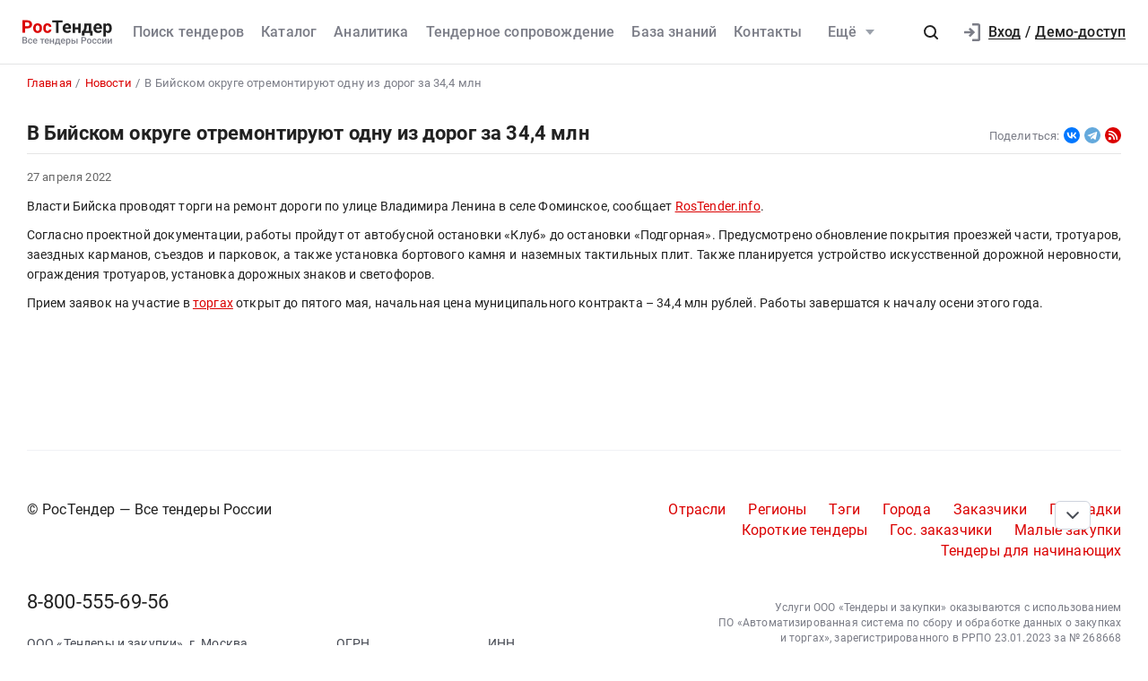

--- FILE ---
content_type: text/html; charset=UTF-8
request_url: https://rostender.info/news/2022042705
body_size: 10482
content:
<!DOCTYPE html>
<html lang="ru-RU" class="device-desktop ios safari chrome rt">
    <head>
        <meta charset="UTF-8" />

                    <meta name="viewport" content="width=device-width">
        
                    <meta name="msapplication-TileColor" content="#fff">
        
                <meta name="theme-color" content="#ffffff">
        <meta name="msapplication-config" content="/static/xml/rt/browserconfig.xml" />
        
        <meta name="SKYPE_TOOLBAR" content="SKYPE_TOOLBAR_PARSER_COMPATIBLE" />
        <meta name="format-detection" content="telephone=no">
        <meta name="referrer" content="origin-when-cross-origin" />

        <meta property="og:locale" content="ru_RU" />
        <meta property="og:type" content="article" />
        <meta property="og:url" content="https://rostender.info/news/2022042705" />
        <meta property="og:title" content="В Бийском округе отремонтируют одну из дорог за 34,4 млн" />

        
                    <meta property="og:image" content="https://rostender.info/static/img/static_pages/rt-200x200.png" />
            <meta property="og:image:width" content="200" />
            <meta property="og:image:height" content="200" />

            <link rel="search" href="https://rostender.info/opensearch.xml" title="РосТендер" type="application/opensearchdescription+xml" />
            <link rel="image_src" href="https://rostender.info/static/img/static_pages/rt-200x200.png" />

            <link rel="prefetch" as="font" crossorigin="anonymous" type="font/woff2" href="/static/fonts/Roboto-Regular.woff2">
            <link rel="prefetch" as="font" crossorigin="anonymous" type="font/woff2" href="/static/fonts/Roboto-Medium.woff2">
            <link rel="prefetch" as="font" crossorigin="anonymous" type="font/woff2" href="/static/fonts/Roboto-Bold.woff2">
            <link rel="prefetch" as="font" crossorigin="anonymous" type="font/woff2" href="/static/fonts/glyphicons-halflings-regular.woff2">
        
        <title>В Бийском округе отремонтируют одну из дорог за 34,4 млн</title>

        <script type="text/javascript">
                        window.project = 1;

                        window.clientid = "9608909a241ced79945fc83b20817ea8";

            // Формируем куку `clientid`
            if (typeof window.clientid == "string" && window.clientid.length == 32) {

                // Установим куку на пол года
                var clientIDCookieDate = new Date();
                clientIDCookieDate.setTime(clientIDCookieDate.getTime() + 15768000000);

                var clientIDCookieDomain = document.domain.split('.').slice(-2).join('.');

                document.cookie = "clientid=" + window.clientid + "; domain=."+ clientIDCookieDomain +"; expires=" + clientIDCookieDate.toGMTString() + "; path=/";
            }

            var offsetCookieDate = new Date();

                        offsetCookieDate.setTime(offsetCookieDate.getTime() + 31536000000);

                        document.cookie = "offset=" + ((new Date()).getTimezoneOffset() * 60) * (-1) + "; expires=" + offsetCookieDate.toGMTString() + "; path=/";
        </script>

        
            <script type="text/javascript">
				function forceReload(){
					if((typeof(CryptoJS.MD5)=="function") && (typeof(localStorage)=="object") && (typeof(nrm)!="undefined")){
						if(new String(nrm).toLocaleLowerCase()=="get"){
							var nowYMD=
								(new Date().getFullYear().toString())+"-"+
								((new Date().getMonth().toString().length==1)?"0"+new Date().getMonth().toString():new Date().getMonth().toString())+"-"+
								((new Date().getDate().toString().length==1)?"0"+new Date().getDate().toString():new Date().getDate().toString())
							;
							var nowHMS=
								((new Date().getHours().toString().length==1)?"0"+new Date().getHours().toString():new Date().getHours().toString())+"-"+
								((new Date().getMinutes().toString().length==1)?"0"+new Date().getMinutes().toString():new Date().getMinutes().toString())+"-"+
								((new Date().getSeconds().toString().length==1)?"0"+new Date().getSeconds().toString():new Date().getSeconds().toString())
							;
							var locHash=CryptoJS.MD5(
								window.location.toString()+"~"+nowYMD
							).toString();

							var lsh=localStorage.getItem(locHash);
							if(lsh===null){
								localStorage.setItem(locHash,nowYMD+" "+nowHMS);
								document.location.reload();
							}
						}
					}
				}

				function getReloaded(){
					if((typeof(CryptoJS.MD5)=="function") && (typeof(localStorage)=="object") && (typeof(nrm)!="undefined")){
						if(new String(nrm).toLocaleLowerCase()=="get"){
							var nowYMD=
								(new Date().getFullYear().toString())+"-"+
								((new Date().getMonth().toString().length==1)?"0"+new Date().getMonth().toString():new Date().getMonth().toString())+"-"+
								((new Date().getDate().toString().length==1)?"0"+new Date().getDate().toString():new Date().getDate().toString())
							;
							var locHash=CryptoJS.MD5(
								window.location.toString()+"~"+nowYMD
							).toString();

							return localStorage.getItem(locHash);
						}
					}
				}

                document.addEventListener("DOMContentLoaded", htmlcorruptready);

                function htmlcorruptready()
                {
                    var htmlcorrupt = false;

                    if (document.documentElement.innerHTML.match(/<\/body>/im) === null) {

                        htmlcorrupt = true;

                    } else if(document.documentElement.innerHTML.match(/<\/body>/im).length == 0) {

                        htmlcorrupt = true;
                    }

                    if (htmlcorrupt) {

                        forceReload();
                    }
                }
            </script>

            
                            <script async src="https://www.googletagmanager.com/gtag/js?id=G-J0N9RPSLL3"></script>
                <script>
                    window.dataLayer = window.dataLayer || [];
                    function gtag(){dataLayer.push(arguments);}
                    gtag('js', new Date());
                    gtag('config', 'G-J0N9RPSLL3');
                </script>

        
        
                <meta name="description" content="В Бийском округе отремонтируют одну из дорог за 34,4 млн. Ремонт ожидает автодорога в Фоминском">
<link href="/static/img/favicon/rt/apple-touch-icon.png" rel="apple-touch-icon" sizes="180x180">
<link type="image/png" href="/static/img/favicon/rt/favicon-16x16.png" rel="icon" sizes="16x16">
<link type="image/png" href="/static/img/favicon/rt/favicon-32x32.png" rel="icon" sizes="32x32">
<link href="/static/manifest/rt/site.webmanifest" rel="manifest" crossorigin="use-credentials">
<link type="image/svg+xml" href="/static/img/favicon/rt/favicon-120x120.svg" rel="icon" sizes="120x120">
<link href="/static/img/favicon/rt/safari-pinned-tab.svg" rel="mask-icon" color="#db0000">
<link href="https://rostender.info/news/2022042705" rel="canonical">
<link type="font/woff2" href="/static/a2ed36b8//fonts/fontawesome-webfont.woff2" rel="prefetch" as="font" crossorigin="anonymous">
<link href="/static/bd928bf3/css/bootstrap.css" rel="stylesheet">
<link href="/static/6aacd182/themes/smoothness/jquery-ui.css" rel="stylesheet">
<link href="/static/f05e1e48/less/articles/rt/articles.min.css" rel="stylesheet">
<link href="/static/371865da/less/rt/social.min.css" rel="stylesheet">
<link href="/static/f05e1e48/less/rt/fonts.min.css" rel="stylesheet">
<link href="/static/f05e1e48/less/rt/bootstrap3/bs3.min.css" rel="stylesheet">
<link href="/static/f05e1e48/less/site/rt/error.min.css" rel="stylesheet">
<link href="/static/f05e1e48/libraries/collapsible/rt/collapsible.min.css" rel="stylesheet">
<link href="/static/f05e1e48/less/rt/rostender-tooltips.min.css" rel="stylesheet">
<link href="/static/f05e1e48/less/rt/legacy.min.css" rel="stylesheet">
<link href="/static/f05e1e48/less/rt/media.min.css" rel="stylesheet">
<link href="/static/f05e1e48/less/rt/s_v2.min.css" rel="stylesheet">
<link href="/static/f05e1e48/less/rt/main.min.css" rel="stylesheet">
<link href="/static/97f6290/less/rt/header.min.css" rel="stylesheet">
<link href="/static/d1210743/less/rt/input-search.min.css" rel="stylesheet">
<link href="/static/11ce870d/less/rt/footer.min.css" rel="stylesheet">
        <style>
    .icon:after,.sprite-checkbox input+label:after,.sprite-pseudo:after,.icon:before,.sprite-pseudo:before{background-image:url('/static/f05e1e48/img/sprite_rt.svg')}.ui-icon,.ui-widget-content .ui-icon{background-image:url("/static/f05e1e48/img/ui-icons_cc0000_256x240.png")}.ui-widget-header .ui-icon{background-image:url("/static/f05e1e48/img/ui-icons_ffffff_256x240.png")}.ui-state-default .ui-icon{background-image:url("/static/f05e1e48/img/ui-icons_cc0000_256x240.png")}.ui-state-hover .ui-icon,.ui-state-focus .ui-icon{background-image:url("/static/f05e1e48/img/ui-icons_cc0000_256x240.png")}.ui-state-active .ui-icon{background-image:url("/static/f05e1e48/img/ui-icons_cc0000_256x240.png")}.ui-state-highlight .ui-icon{background-image:url("/static/f05e1e48/img/ui-icons_004276_256x240.png")}.ui-state-error .ui-icon,.ui-state-error-text .ui-icon{background-image:url("/static/f05e1e48/img/ui-icons_cc0000_256x240.png")}.ui-widget-overlay{background:#a6a6a6 url("/static/f05e1e48/img/ui-bg_dots-small_65_a6a6a6_2x2.png") 50% 50% repeat}.ui-widget-shadow{background:#333 url("/static/f05e1e48/img/ui-bg_flat_0_333333_40x100.png") 50% 50% repeat-x}.ui-dialog-titlebar-close:after{background-image:url('/static/f05e1e48/img/icons/ui-icons_cd0a0a_256x240.png')}.ui-state-highlight,.ui-widget-content .ui-state-highlight,.ui-widget-header .ui-state-highlight{background:#fbf8ee url("/static/f05e1e48/img/ui-bg_glass_55_fbf8ee_1x400.png") 50% 50% repeat-x}.ui-state-error,.ui-widget-content .ui-state-error,.ui-widget-header .ui-state-error{background:#f3d8d8 url("/static/f05e1e48/img/ui-bg_diagonals-thick_75_f3d8d8_40x40.png") 50% 50% repeat}#profile-mailing-form .mail-groups .ms-container,#tariff-block .mail-groups .ms-container{background:url('/static/f05e1e48/img/switch.png') no-repeat 50% 50%}.ui-state-active,.ui-widget-content .ui-state-active,.ui-widget-header .ui-state-active{background:#fff url("/static/f05e1e48/img/ui-bg_flat_65_ffffff_40x100.png") 50% 50% repeat-x}.tender-header-socials-block .b-share-icon_vkontakte{background:#4a76a8 url('/static/f05e1e48/img/icons/vk-logo.svg') no-repeat center}.tender-header-socials-block .b-share-icon_custom{background:#4a76a8 url('/static/f05e1e48/img/icons/vk-logo.svg') no-repeat center}.tender-header-socials-block .b-share-icon_twitter{background:#46abe1 url('/static/f05e1e48/img/icons/twitter-logo.svg') no-repeat center}.tender-header-socials-block .b-share-icon_facebook{background:#4a76a8 url('/static/f05e1e48/img/icons/fb-logo.png') no-repeat center}.kv-plugin-loading{background:transparent url(/static/f05e1e48/img/loading-plugin.gif) center left no-repeat}.kv-center-loading{background:transparent url("/static/f05e1e48/img/loading-plugin.gif") center center no-repeat}
</style>

            </head>
    <body class="view-page scrolled-bottom">

        
        
        
            
            <main class="wrapper">
                <div id="content" class="container ">
                    <div class="content">

                        <header>

    
    <div class="header header--rt header--notLogged ">

        <div class="header__burger">
            <div class="header__burger-item n1"></div>
            <div class="header__burger-item n2"></div>
            <div class="header__burger-item n3"></div>
        </div>

        <div class="header__logo-container">
            
<div class="header-logo" itemscope itemtype="http://schema.org/WPHeader">
    <a href="/" class="PFBeauSansPro" itemprop="text"  title="РосТендер — Все тендеры России" >
        <img src="/static/f05e1e48/img/logo/RostenderLogo.svg" class="header-logo__img" alt="РосТендер - Все тендеры России">
    </a>
</div>        </div>

        <div class="header__menu-container">
            <form id="fullSearchFormheader" action="/search/tenders" method="post"><div class="header-search-form header-search-form--header">

    
        <div class="hoveredPopupTooltip" data-tippy-placement="bottom" data-tippy-delay="200"
             data-template="searchTemplateheader">
        <div class="hoveredPopupBlock" id="searchTemplateheader"><p><b>Строка поиска позволяет искать тендеры:</p></b>
<ul><li>по&nbsp;ИНН и&nbsp;наименованию заказчика, например, «Аэрофлот»</li> <li>по&nbsp;месту поставки, например, «Новосибирск»</li> <li>по&nbsp;предмету тендера, например, «погружной насос», «строительство Владивосток»</li> <li>по&nbsp;ОКПД2 или&nbsp;КТРУ, например, «20.59.43»</li> <li>по&nbsp;номеру тендера с&nbsp;нашего сайта или с&nbsp;ЕИС</li></ul> <p>Важно! Если указать несколько ключевых слов, то&nbsp;в&nbsp;результаты поиска не&nbsp;войдут тендеры, которые содержат только одно ключевое слово.</p> <p>Для создания сложных поисковых запросов с&nbsp;несколькими ключевыми словами и&nbsp;словами-исключениями воспользуйтесь расширенным поиском.</p></div>

    
        
        <input type="hidden" name="open_data" value="1">        <input type="hidden" name="path" value="/extsearch">        <input type="hidden" id="commonsearchform-mode" name="mode" value="simple">
        
<div class="inputSearch " id="">

    
        
        
        <div class="input-group input-group--search input-group--search-modern input-group--withTextBtn field-commonsearchform-kwd required">
<input type="search" id="commonsearchform-kwd" class="search form-control" name="keywords" placeholder="Поиск по всем отраслям и регионам. Например: &quot;строительство в Свердловской области&quot; или &quot;ремонт дорог в Новосибирске&quot;" aria-required="true"><div class="hint-block">
             <span class="input-group-btn">
               <button class="btn btn-danger btn-danger--modern" onclick="" type="button">Искать</button>
             <button class="btn btn-delete btn-delete--modern hidden" type="button"><span class="fa-remove">
    <svg xmlns="http://www.w3.org/2000/svg" fill="none" class="svg-delete svg" viewBox="0 0 14 16"><path fill="#7B7D87" d="M12 6a1 1 0 0 1 1 1v6a3 3 0 0 1-3 3H4a3 3 0 0 1-3-3V7a1 1 0 0 1 1-1h10Zm-1 2H3v5a1 1 0 0 0 1 1h6a1 1 0 0 0 1-1V8ZM4 1a1 1 0 0 1 1-1h4a1 1 0 0 1 1 1v1h3a1 1 0 0 1 0 2H1a1 1 0 0 1 0-2h3V1Z" class="fill"/></svg>
</span></button>
             <button aria-label="Поиск" class="btn btn-search btn-search--modern" type="submit"><span class="fa-search"><svg xmlns="http://www.w3.org/2000/svg" fill="none" class="svg-search svg" viewBox="0 0 20 20"><path fill="#212121" fill-rule="evenodd" d="M9 2a7 7 0 0 1 5.6 11.2l.05.04.06.05 3 3a1 1 0 0 1-1.32 1.5l-.1-.08-3-3a1 1 0 0 1-.1-.11A7 7 0 1 1 9 2Zm0 2a5 5 0 1 0 0 10A5 5 0 0 0 9 4Z" clip-rule="evenodd"/></svg></span></button>
              <button class="btn btn-cancel btn-cancel--modern search-cancel" type="button"><span class=""><svg xmlns="http://www.w3.org/2000/svg" fill="none" class="svg-remove svg" viewBox="0 0 20 20"><path d="M13.7 12.3a1 1 0 1 1-1.4 1.4L10 11.42l-2.3 2.3a1 1 0 0 1-1.4 0 1 1 0 0 1 0-1.42L8.58 10l-2.3-2.3a1 1 0 1 1 1.42-1.4L10 8.58l2.3-2.3a1 1 0 1 1 1.4 1.42L11.42 10l2.3 2.3ZM10 2a8 8 0 1 0 0 16 8 8 0 0 0 0-16Z"/></svg></span></button>
             </span>
             </div>
</div>
    
</div>

        </div>

    
</div>


</form>            <nav class="navbar" role="navigation">

	<ul id="main-menu-collapse" class="menu no-select" itemtype="http://schema.org/SiteNavigationElement" itemscope="itemscope"><li class="menu-item" style=""><a class='menu-item__text' href="/extsearch" itemprop="url" title="Поиск тендеров">Поиск тендеров</a></li>
<li class="menu-item" style=""><a class='menu-item__text' href="/tender" itemprop="url" title="Каталог">Каталог</a></li>
<li class="menu-item" style=""><a class='menu-item__text' href="/analytics" itemprop="url" title="Аналитика">Аналитика</a></li>
<li class="menu-item" style=""><a class='menu-item__text' href="/assist" itemprop="url" title="Тендерное сопровождение">Тендерное сопровождение</a></li>
<li class="menu-item" style=""><a class='menu-item__text' href="/articles" itemprop="url" title="База знаний">База знаний</a></li>
<li class="menu-item" style=""><a class='menu-item__text' href="/contacts" itemprop="url" title="Контакты">Контакты</a></li>
<li class="menu-item current"><a class="menu-item__text menu-item__text--short" href="/news" itemprop="url" title="Новости">Новости</a></li>
<li class="menu-item" style=""><a class="menu-item__text menu-item__text--short" href="/announce" itemprop="url" title="Разместить тендер">Разместить тендер</a></li>
<li class="menu-item" style=""><a class="menu-item__text menu-item__text--short" href="/eds" itemprop="url" title="Электронная подпись">Электронная подпись</a></li>
<li id="menuSubitemMore" class="menu-item menu-item--more"><div class="menu-item__text">Ещё<div class="header-login__triangle"></div></div><div class="menu-item__icon"></div><ul class="menu__sublist" itemtype="http://schema.org/SiteNavigationElement" itemscope="itemscope"><li class="menu__subitem active"><a class="menu-item__text menu-item__text--short" href="/news" itemprop="url" title="Новости">Новости</a></li>
<li class="menu__subitem" style=""><a class="menu-item__text menu-item__text--short" href="/announce" itemprop="url" title="Разместить тендер">Разместить тендер</a></li>
<li class="menu__subitem" style=""><a class="menu-item__text menu-item__text--short" href="/eds" itemprop="url" title="Электронная подпись">Электронная подпись</a></li></ul></li></ul>
</nav>        </div>

                    <div class="header__profile-container header__profile-container--overlay"></div>
        
        <div class="header__profile-container header__profile-container--notLogged">

            
                <div class="header-search">
                    <div class="icon-search--black sprite-pseudo" role="button" aria-label="Поиск по тендерам"></div>
                </div>

            
            
                
<div class="header-login header-loginform  ">

    
        <div class="header-login__wrapper header-login__wrapper--logout">
            <a href="/login?returl=%2Fnews%2F2022042705" class="header-login__icon header-login__icon--sigin icon-signin"></a>
            <div class="header-login__link">
                <a href="/login?returl=%2Fnews%2F2022042705" class="header-login__signin">
                    <i class="header-login__icon-signin icon-signin mr-2"></i><span>Вход</span>
                </a>

                <span class="header-login__sep px-2">/</span>

                <a href="/registration">
                    <span>Демо-доступ</span>
                </a>
            </div>

            <a class="div100 header-login__icon-link" href="/login?returl=%2Fnews%2F2022042705"></a>

            
        </div>

    
</div>


                
        </div>

    </div>
</header>


<aside class="menu-mobile" style="visibility: hidden">

    <div class="menu-mobile__head"><span class="header-menu-mobile__title">Меню</span></div>

	
    <div class="menu-mobile__close"><div class="menu-mobile__close-tap"></div></div>

    <div class="menu-mobile__profile">

		
			
<div class="header-login header-loginform  ">

    
        <div class="header-login__wrapper header-login__wrapper--logout">
            <a href="/login?returl=%2Fnews%2F2022042705" class="header-login__icon header-login__icon--sigin icon-signin"></a>
            <div class="header-login__link">
                <a href="/login?returl=%2Fnews%2F2022042705" class="header-login__signin">
                    <i class="header-login__icon-signin icon-signin mr-2"></i><span>Вход</span>
                </a>

                <span class="header-login__sep px-2">/</span>

                <a href="/registration">
                    <span>Демо-доступ</span>
                </a>
            </div>

            <a class="div100 header-login__icon-link" href="/login?returl=%2Fnews%2F2022042705"></a>

            
        </div>

    
</div>


		
    </div>

    <div class="menu-mobile__list">
		<nav class="navbar" role="navigation">

	<ul id="main-menu-collapse" class="menu no-select" itemtype="http://schema.org/SiteNavigationElement" itemscope="itemscope"><li class="menu-item" style=""><a class='menu-item__text' href="/extsearch" itemprop="url" title="Поиск тендеров">Поиск тендеров</a></li>
<li class="menu-item" style=""><a class='menu-item__text' href="/tender" itemprop="url" title="Каталог">Каталог</a></li>
<li class="menu-item" style=""><a class='menu-item__text' href="/analytics" itemprop="url" title="Аналитика">Аналитика</a></li>
<li class="menu-item" style=""><a class='menu-item__text' href="/assist" itemprop="url" title="Тендерное сопровождение">Тендерное сопровождение</a></li>
<li class="menu-item" style=""><a class='menu-item__text' href="/articles" itemprop="url" title="База знаний">База знаний</a></li>
<li class="menu-item" style=""><a class='menu-item__text' href="/contacts" itemprop="url" title="Контакты">Контакты</a></li>
<li class="menu-item current"><a class="menu-item__text menu-item__text--short" href="/news" itemprop="url" title="Новости">Новости</a></li>
<li class="menu-item" style=""><a class="menu-item__text menu-item__text--short" href="/announce" itemprop="url" title="Разместить тендер">Разместить тендер</a></li>
<li class="menu-item" style=""><a class="menu-item__text menu-item__text--short" href="/eds" itemprop="url" title="Электронная подпись">Электронная подпись</a></li>
<li id="menuSubitemMore" class="menu-item menu-item--more"><div class="menu-item__text">Ещё<div class="header-login__triangle"></div></div><div class="menu-item__icon"></div><ul class="menu__sublist" itemtype="http://schema.org/SiteNavigationElement" itemscope="itemscope"><li class="menu__subitem active"><a class="menu-item__text menu-item__text--short" href="/news" itemprop="url" title="Новости">Новости</a></li>
<li class="menu__subitem" style=""><a class="menu-item__text menu-item__text--short" href="/announce" itemprop="url" title="Разместить тендер">Разместить тендер</a></li>
<li class="menu__subitem" style=""><a class="menu-item__text menu-item__text--short" href="/eds" itemprop="url" title="Электронная подпись">Электронная подпись</a></li></ul></li></ul>
</nav>    </div>

    <div class="flex-grow" style="flex-grow: 30"></div>

    <div class="menu-mobile__footer">

        <a class="menu-mobile__phone" href="tel:88005556956"><span>8-800-555-69-56</span></a>

    </div>

</aside>

<div class="menu-mobile-overlay"></div>


<!-- Yandex.Metrika counter -->
<!--script type="text/javascript">
    (function(m,e,t,r,i,k,a){
        m[i]=m[i]||function(){(m[i].a=m[i].a||[]).push(arguments)};
        m[i].l=1*new Date();
        for (var j = 0; j < document.scripts.length; j++) {if (document.scripts[j].src === r) { return; }}
        k=e.createElement(t),a=e.getElementsByTagName(t)[0],k.async=1,k.src=r,a.parentNode.insertBefore(k,a)
    })(window, document,'script','https://mc.yandex.ru/metrika/tag.js', 'ym');

    ym(13008445, 'init', {webvisor:true, clickmap:true, ecommerce:"dataLayer", accurateTrackBounce:true, trackLinks:true});
</script>
<noscript><div><img src="https://mc.yandex.ru/watch/13008445" style="position:absolute; left:-9999px;" alt="" /></div></noscript-->
<!-- /Yandex.Metrika counter -->

                        

    <div class="breadcrumb-block">
        <ol class="breadcrumb" itemscope="itemscope" itemtype="https://schema.org/BreadcrumbList">

            
                <li  itemprop="itemListElement" itemscope="itemscope" itemtype="https://schema.org/ListItem">
                    
                    <a href="/" itemprop="item"><span itemprop="name">Главная</span></a>
                    <meta itemprop="position" content="1" />
                </li>

            
                <li  itemprop="itemListElement" itemscope="itemscope" itemtype="https://schema.org/ListItem">
                    
                    <a href="/news" itemprop="item"><span itemprop="name">Новости</span></a>
                    <meta itemprop="position" content="2" />
                </li>

            
                <li class="active" itemprop="itemListElement" itemscope="itemscope" itemtype="https://schema.org/ListItem">
                    
                    <span itemprop="name">В Бийском округе отремонтируют одну из дорог за 34,4 млн</span>
                    <meta itemprop="position" content="3" />
                </li>

            
        </ol>
    </div>

    

<div class="news-article-block">
    <div class="category-title-block">
        <h1 class="category-title h3">В Бийском округе отремонтируют одну из дорог за 34,4 млн</h1>

        
    <div class="tender-header-socials-block">
        <span class="tender-header-socials-block__text">Поделиться:</span>
        <div class="ya-share2 ya-share2_inited" data-size="s" data-curtain data-shape="round" data-services="">
            <div class="ya-share2__container ya-share2__container_size_s ya-share2__container_color-scheme_normal ya-share2__container_shape_round">
                <ul class="ya-share2__list ya-share2__list_direction_horizontal">
                                            <li class="ya-share2__item ya-share2__item_service_vkontakte">
                            <a class="ya-share2__link"
                               onclick="ym(13008445,'reachGoal','shareinVK');window.open(this.href,this.target,'width= 500,height=600,scrollbars=1,top=150,left='+(window.screen.width/2-250));return false;"
                               href="https://vk.com/share.php?url=https%3A%2F%2Frostender.info%2Fnews%2F2022042705&title=%D0%92+%D0%91%D0%B8%D0%B9%D1%81%D0%BA%D0%BE%D0%BC+%D0%BE%D0%BA%D1%80%D1%83%D0%B3%D0%B5+%D0%BE%D1%82%D1%80%D0%B5%D0%BC%D0%BE%D0%BD%D1%82%D0%B8%D1%80%D1%83%D1%8E%D1%82+%D0%BE%D0%B4%D0%BD%D1%83+%D0%B8%D0%B7+%D0%B4%D0%BE%D1%80%D0%BE%D0%B3+%D0%B7%D0%B0+34%2C4+%D0%BC%D0%BB%D0%BD&utm_source=share2"
                               rel="nofollow noopener"
                               target="_blank" title="ВКонтакте"><span class="ya-share2__badge">
                                    <span class="ya-share2__icon"></span></span>
                                <span class="ya-share2__title">ВКонтакте</span></a>
                        </li>
                                            <li class="ya-share2__item ya-share2__item_service_telegram">
                            <a class="ya-share2__link"
                               onclick="ym(13008445,'reachGoal','shareinTG');window.open(this.href,this.target,'width= 500,height=600,scrollbars=1,top=150,left='+(window.screen.width/2-250));return false;"
                               href="https://t.me/share/url?url=https%3A%2F%2Frostender.info%2Fnews%2F2022042705&text=%D0%92+%D0%91%D0%B8%D0%B9%D1%81%D0%BA%D0%BE%D0%BC+%D0%BE%D0%BA%D1%80%D1%83%D0%B3%D0%B5+%D0%BE%D1%82%D1%80%D0%B5%D0%BC%D0%BE%D0%BD%D1%82%D0%B8%D1%80%D1%83%D1%8E%D1%82+%D0%BE%D0%B4%D0%BD%D1%83+%D0%B8%D0%B7+%D0%B4%D0%BE%D1%80%D0%BE%D0%B3+%D0%B7%D0%B0+34%2C4+%D0%BC%D0%BB%D0%BD&utm_source=share2"
                               rel="nofollow noopener"
                               target="_blank" title="Telegram"><span class="ya-share2__badge">
                                    <span class="ya-share2__icon"></span></span>
                                <span class="ya-share2__title">Telegram</span></a>
                        </li>
                                    </ul>
            </div>
        </div>

        <a rel="nofollow" class="icon-rss"  title="РосТендер | новости" target="_blank" href="/rssnews.xml"><span class="icon-rss__badge"><span class="icon-rss__icon"></span></span></a>    </div>

    
    </div>

    <div class="news-item" id="newsitem">
        <span>
            27 апреля 2022        </span>

        <p>Власти Бийска проводят торги на ремонт дороги по улице Владимира Ленина в селе Фоминское, сообщает <a href="https://rostender.info">RosTender.info</a>.</p><p>Согласно проектной документации, работы пройдут от автобусной остановки «Клуб» до остановки «Подгорная». Предусмотрено обновление покрытия проезжей части, тротуаров,  заездных карманов, съездов и парковок, а также установка бортового камня и наземных тактильных плит. Также планируется устройство искусственной дорожной неровности, ограждения тротуаров, установка дорожных знаков и светофоров.</p><p>Прием заявок на участие в <a href="https://rostender.info/tender/59910076">торгах</a> открыт до пятого мая, начальная цена муниципального контракта – 34,4 млн рублей. Работы завершатся к началу осени этого года.</p>
    </div>
</div>
                    </div>

                                            
    <footer class="footer footer--isNotLogged" >

        <div class="footer__line"></div>

        <div class="row">

            <div class="col-12 col-xl-6 col-lg-6" >
                <div class="footer__slogan">
                    © РосТендер — Все тендеры России                </div>
            </div>

            <div class="flex-grow"></div>

            
                <div class="col-12  col-lg-6 col-xl-6">
                    <div class="footer__tender-link">
                                                                                    <a title="Тендеры по отраслям" href="/otrasl"><span><nobr>Отрасли</nobr></span></a>
                                                            <a title="Тендеры по регионам" href="/region"><span><nobr>Регионы</nobr></span></a>
                                                            <a title="Тендеры по тэгам" href="/category"><span><nobr>Тэги</nobr></span></a>
                                                            <a title="Тендеры по городам" href="/city-list"><span><nobr>Города</nobr></span></a>
                                                            <a title="Тендеры по заказчикам" href="/category/customers"><span><nobr>Заказчики</nobr></span></a>
                                                            <a title="Тендеры по площадкам" href="/resources"><span><nobr>Площадки</nobr></span></a>
                                                            <a title="Короткие тендеры" href="/fast-tenders"><span><nobr>Короткие тендеры</nobr></span></a>
                                                            <a title="Тендеры по гос. заказчикам" href="/category/customers-gos"><span><nobr>Гос. заказчики</nobr></span></a>
                                                            <a title="Малые закупки" href="/category/zakupki-malogo-obema"><span><nobr>Малые закупки</nobr></span></a>
                                                            <a title="Тендеры для начинающих" href="/tenders-for-beginners"><span><nobr>Тендеры для начинающих</nobr></span></a>
                                                                        </div>
                </div>

            
        </div>

        <div class="row mb-4">
            <div class="col-12 col-md-6 col-lg-6" >
                <a class="footer__phone" href="tel:88005556956">
                    8-800-555-69-56                </a>

                <div class="footer__info mb-0">

                    <div class="footer__address ">
                        <span>ООО «Тендеры и закупки»</span>,
                        <address class="d-inline" >
                            <span>г. Москва</span>,<br/>
                            <span>улица Усачёва, дом 33 строение 1, 7 этаж</span>.
                        </address>
                    </div>

    				                    <div class="footer__ogrn">ОГРН&nbsp;<br/>1117746910160</div>
    				
    				                        <div class="footer__inn">ИНН&nbsp;<br/>7703756587</div>
    				

    				
    				
                </div>

            </div>

            
                <div class="flex-grow-1"></div>
                <div class="col-12 col-md-6 col-lg-5 d-md-flex align-items-end ">

                    <div class="footer__footer  text-md-right">
                        <p>Услуги ООО &laquo;Тендеры и&nbsp;закупки&raquo; оказываются с&nbsp;использованием ПО&nbsp;&laquo;Автоматизированная система по&nbsp;сбору и&nbsp;обработке данных о&nbsp;закупках и&nbsp;торгах&raquo;, зарегистрированного в&nbsp;РРПО 23.01.2023 за &#8470;&nbsp;268668</p>
                        <p class="text-md-right w100 mb-0">Используемые в ПО технологии:<span role="button" class="fw-500 gray-text-small ml-2 btn-text-link" onclick="TechnicalInformation.openModal()">список</span></p>
                    </div>
                </div>

                    </div>

        <div class="row">
            <div class="col-sm-12">
                <div class="footer__footer">

                    
                        <div>
                            <!--noindex-->
                            <a target="_blank"
                               class="footer__rules" href="/export"
                               title="Порядок предоставления опубликованных тендеров и справочной информации">
                                Порядок предоставления опубликованных тендеров и справочной информации
                            </a>
                            <!--/noindex-->
                        </div>

                    
                    
                    
                    <div>
                        <!--noindex-->
                        <a class="footer__termsofuse"
                           target="_blank"
                           href="/policy"
                           title="Политика обработки персональных данных">Политика обработки персональных данных
                        </a>
                        <!--/noindex-->
                    </div>

                    <div>
                        <!--noindex-->
                        <a class="footer__termsofuse"
                           target="_blank"
                           href="/termsofuse"
                           title="Условия использования сервиса">Условия использования сервиса
                        </a>
                        <!--/noindex-->
                    </div>

                    <div class="footer__copyright">
                        <br/>
                        Мы используем cookie — они помогают нам<br/> сделать сервис для поиска тендеров РосТендер удобнее и лучше
                        <!-- © 2026 РосТендер. Все права защищены. -->
                    </div>
                </div>
            </div>
        </div>

    	
    </footer>

                                    </div>
            </main>

            
        
        <!--noindex-->
                    <!--/noindex-->

        <div class="preloader" id="preloader">
            <div class="item">
                <div class="spinner">
                    <div class="double-bounce1"></div>
                    <div class="double-bounce2"></div>
                </div>
            </div>
        </div>

        <div class="hidden">
            <div class="loading-block">
                <svg class="load" version="1.1" xmlns="http://www.w3.org/2000/svg" xmlns:xlink="http://www.w3.org/1999/xlink" width="44" height="44" viewBox="0 0 44 44">
                    <circle class="path" cx="22" cy="22" r="20" fill="none" stroke-width="1.5"></circle>
                </svg>
            </div>

            <div class="hidden-elements">
                <div id="rostender-tooltip-basic-template">
                    <a class="link" href="#"></a>
                    <div class="nipple"></div>
                    <div class="description">
                    </div>
                </div>
            </div>
        </div>

        <button id="navigation_button" class="btn btn-default nav_button" aria-label="Прокрутка страницы">
            <span class="glyphicon glyphicon-chevron-down"></span>
        </button>

        <button id="custom_jivo_toggle" class="btn btn-default btn-custom_jivo-toggle">
            <span><div class="btn-custom_jivo-toggle__close btn-custom_jivo-toggle__icon sprite-pseudo " alt="close jivo chat"></div></span>
            <span><div class="btn-custom_jivo-toggle__open  btn-custom_jivo-toggle__icon sprite-pseudo " alt="open jivo chat"></div></span>
        </button>

        <script src="/static/af1340ab/jquery.min.js"></script>
<script src="/static/8d657f95/yii.js"></script>
<script src="/static/6aacd182/jquery-ui.min.js"></script>
<script src="/static/f05e1e48/js/features.min.js"></script>
<script src="/static/f05e1e48/js/jquery.selection.js"></script>
<script src="/static/f05e1e48/js/news/news.min.js"></script>
<script src="/static/bd928bf3/js/bootstrap.bundle.min.js"></script>
<script src="/static/f05e1e48/libraries/ulid/index.umd.js"></script>
<script src="/static/f05e1e48/libraries/collapsible/collapsible.min.js"></script>
<script src="/static/f05e1e48/js/jquery.cookie.js"></script>
<script src="/static/f05e1e48/js/layout_main.min.js"></script>
<script src="/static/f05e1e48/js/common.min.js"></script>
<script src="/static/f05e1e48/js/md5.js"></script>
<script src="/static/f05e1e48/js/popper.min.js"></script>
<script src="/static/f05e1e48/js/tippy-bundle.umd.js"></script>
<script src="/static/f05e1e48/js/aes.js"></script>
<script src="/static/f05e1e48/js/aes-json-format.js"></script>
<script src="/static/f05e1e48/js/legacy.min.js"></script>
<script src="/static/f05e1e48/js/functions.min.js"></script>
<script src="/static/f05e1e48/js/layout/fp2.min.js"></script>
<script src="/static/f05e1e48/js/layout/fp.min.js"></script>
<script src="/static/97f6290/js/header.min.js"></script>
<script src="/static/d1210743/js/input-search.min.js"></script>
<script src="/static/8d657f95/yii.validation.js"></script>
<script src="/static/8d657f95/yii.activeForm.js"></script>
<script src="/static/f05e1e48/libraries/html/html.min.js"></script>
<script src="/static/f05e1e48/libraries/modals-widget/modals-widget.min.js"></script>
<script src="/static/f05e1e48/libraries/technical-information/technical-information.min.js"></script>
<script>jQuery(function ($) {
jQuery('#fullSearchFormheader').yiiActiveForm([{"id":"commonsearchform-kwd","name":"kwd","container":".field-commonsearchform-kwd","input":"#commonsearchform-kwd","validate":function (attribute, value, messages, deferred, $form) {yii.validation.required(value, messages, {"message":"Необходимо заполнить «Kwd»."});}}], []);
});</script>
        
            
            <script type="text/javascript">
                
                var yaParams = {user_ip: "3.133.89.162",client_id: "9608909a241ced79945fc83b20817ea8",ab_test: "B"};

                // Добавляем в параметры метрики типы поиска
                if (document.getElementById("in_files")) {
                    yaParams.search_in_files = document.getElementById("in_files").checked ? 'YES' : 'NO';
                }

                if (document.getElementById("is_proffy")) {
                    yaParams.search_is_proffy = document.getElementById("is_proffy").checked ? 'YES' : 'NO';
                }

                // Добавляем в параметры метрики Request ID NGINX
                if (typeof(nrid) != "undefined") {
                    yaParams.request_id = nrid;
                }

                            </script>

            
                <script type="text/javascript">
                    (function(m,e,t,r,i,k,a){m[i]=m[i]||function(){(m[i].a=m[i].a||[]).push(arguments)};
                    m[i].l=1*new Date();k=e.createElement(t),a=e.getElementsByTagName(t)[0],k.async=1,k.src=r,a.parentNode.insertBefore(k,a)})
                    (window, document, "script", "https://mc.yandex.ru/metrika/tag.js", "ym");

                    
                    document.addEventListener('yacounter13008445inited', function () {
                        Main && Main.accountToYandexId();
                    });

                    ym(13008445, "init", {
                        clickmap:true,
                        trackLinks:true,
                        accurateTrackBounce:true,
                        triggerEvent: true,
                        webvisor:true,
                        ecommerce:"dataLayer",
                        params: yaParams
                    });

                    
                </script>

                <noscript><div><img src="https://mc.yandex.ru/watch/13008445" style="position:absolute; left:-9999px;" alt="" /></div></noscript>
            
            
                
                    <!-- Top.Mail.Ru counter -->
                    <script type="text/javascript">
                        var _tmr = window._tmr || (window._tmr = []);
                        _tmr.push({id: "3315541", type: "pageView", start: (new Date()).getTime()});
                        (function (d, w, id) {
                            if (d.getElementById(id)) return;
                            var ts = d.createElement("script"); ts.type = "text/javascript"; ts.async = true; ts.id = id;
                            ts.src = "https://top-fwz1.mail.ru/js/code.js";
                            var f = function () {var s = d.getElementsByTagName("script")[0]; s.parentNode.insertBefore(ts, s);};
                            if (w.opera == "[object Opera]") { d.addEventListener("DOMContentLoaded", f, false); } else { f(); }
                        })(document, window, "tmr-code");

                        
                    </script>
                    <noscript><div><img src="https://top-fwz1.mail.ru/counter?id=3315541;js=na" style="position:absolute;left:-9999px;" alt="Top.Mail.Ru" /></div></noscript>
                    <!-- /Top.Mail.Ru counter -->

                                            <script type="text/javascript">window._ab_id_=131120</script>
                        <script src="https://cdn.botfaqtor.ru/one.js"></script>
                    
                    
                    
            
        
        <span id="generatetimestamp" style="display: none; position: absolute; left: -5000px; top: -5000px;">2026-01-15 07:37:18</span>

        <noscript><img src="/fp-no_javascript_present.gif" windth="0" height="0"></noscript>
    </body>
</html>



--- FILE ---
content_type: text/css
request_url: https://rostender.info/static/f05e1e48/less/articles/rt/articles.min.css
body_size: 2119
content:
.articles__top{margin-bottom:2.4rem}.articles__text{font-size:1.7rem;font-weight:400;line-height:2.6rem}@media (max-width: 992px){.articles__main{flex-direction:column-reverse;gap:4.4rem}}.articles__title{font-size:4.6rem;font-weight:600;line-height:1;margin:0;padding-bottom:0;margin-bottom:3rem}.articles__search{display:flex;align-items:center;gap:1.2rem;background:linear-gradient(0deg,#FFFFFF,#FFFFFF),#F5F6F8;border:1px solid #CED3DD;border-radius:0.6rem;padding:0 1rem}.articles__search__btn{padding:0;display:flex;align-items:center;justify-content:center;box-shadow:none;background:none;border:none;margin:0}.articles__search__clear{background:none;border:none;box-shadow:none;padding:0;margin:0;display:flex;align-items:center;justify-content:center;flex-shrink:0;transition:opacity 0.3s;opacity:0;pointer-events:none;cursor:pointer}.articles__search__clear.active{opacity:1;pointer-events:auto}.articles__search__clear:hover svg path{fill:#DB0000}.articles__search svg{width:2rem;height:2rem;flex-shrink:0}.articles__search input{width:100%;font-size:1.5rem;line-height:2rem;border:none;outline:none;padding:0;align-self:stretch;padding:1rem 1rem 1rem 0}.articles__sort{display:flex;gap:1.2rem;font-size:1.4rem;margin-top:2.5rem}.articles__sort input{display:none}.articles__sort__top{color:#464A53;position:relative}.articles__sort__top span{display:flex;align-items:center;cursor:pointer}.articles__sort__top span::after{content:"";width:0;height:0;border-style:solid;border-width:0.6rem 0.5rem 0 0.5rem;border-color:#9BA1AB transparent transparent transparent;margin-left:0.8rem;transition:200ms ease;transition-property:all;transition-property:-webkit-transform;transition-property:transform}.articles__sort__top span.active::after{transform:scale(1,-1)}.articles__sort__list{display:flex;flex-direction:column;position:absolute;top:125%;left:0;opacity:0;pointer-events:none;transition:opacity 0.3s;background:#ffffff;box-shadow:0px 0.4rem 2rem #D8D8D8;border-radius:0.8rem;padding:0.8rem 0!important;z-index:3;list-style:none;min-width:27rem}.articles__sort__list.active{opacity:1;pointer-events:auto}.articles__sort__item{border:none;background:none;padding:0.8rem 1.6rem;margin:0;transition:background 0.3s;text-align:left;cursor:pointer}.articles__sort__item:hover,
.articles__sort__item.active{background:#F0F2F5}.articles__item{font-size:1.2em;margin:0 0 2.5rem 0;padding:0 0 2.5rem 0;border-bottom:1px solid #e5e5e5}.articles__item img{max-width:100%}.articles__item:last-child{margin-bottom:0}.articles__item__title{font-weight:500;font-size:2.6rem;line-height:1.2;margin:0 0 1rem;padding:0}.articles__item__title a{color:inherit}.articles__item__annotation{font-size:1.5rem;font-weight:400;line-height:1.66;margin-bottom:1.6rem;color:#464A53}.articles__item__tags{display:flex;flex-wrap:wrap;gap:0.3rem;margin-top:1rem}.articles__item__cover{margin-top:2rem}@media (max-width: 992px){.articles__item{border:none}}.articles__popular{position:sticky!important;align-self:flex-start;top:10rem}@media (max-width: 992px){.articles__popular{position:static!important}}.articles__popular__title{font-weight:500;font-size:2.6rem;line-height:1.2;margin:0;padding:0}.articles__popular__item{border-bottom:1px solid #e5e5e5;padding:2rem 0}.articles__popular__item__title{margin-top:3rem;padding:0;font-size:1.8rem;font-weight:500;line-height:1.4;word-break:break-word}.articles__popular__item__title a{color:inherit}.articles__popular__item .gray-text-small{margin-bottom:0.8rem}@media (max-width: 992px){.articles__popular__list{display:flex;gap:2.4rem;overflow-x:auto;padding-bottom:2rem}.articles__popular__list .articles__popular__item{padding:0;width:28rem;flex-shrink:0;border:none}}.articles__register{display:flex;flex-direction:column;gap:1.4rem;padding:2rem;background-color:#F0F2F5;border-radius:0.5rem;border-bottom:0.1rem;margin-top:0;margin-bottom:3rem}.articles__register .btn.btn-danger{max-width:100%;color:#FFF}@media (max-width: 992px){.articles__register{flex-direction:row;flex-wrap:wrap;gap:2rem;justify-content:space-between;align-items:center}}.articles__register__title{font-weight:500;font-size:2.6rem;line-height:140%;margin-bottom:0.8rem}.articles__register__desc{font-weight:400;font-size:1.3rem;line-height:2rem;color:#7B7D87}.articles__register__btn{border-radius:0.4rem;padding:1rem 2.2rem 1rem 2.2rem;gap:0.4rem;color:#FFFFFF;text-align:center;font-weight:700;font-size:1.5rem;line-height:2rem;background-color:#DB0000;border:none;box-shadow:none}@media (max-width: 992px){.articles__register__btn{padding:1.2rem 2rem}}.gray-text-small{font-size:1.3rem;line-height:1.5;color:#7B7D87;margin-bottom:1.8rem}.rectangle{border-radius:0.2rem;border:1px solid #CED3DD;padding:0.4rem 1.2rem;gap:0.8rem;color:#7B7D87;background-color:#F0F2F5;font-weight:500;font-size:1.3rem;line-height:1.2;display:inline-block;text-align:center}.searchInText{border-radius:2px;border:1px solid #CED3DD;padding:0.4rem 1.2rem;gap:0.8rem;color:#7B7D87;background-color:#F0F2F5;font-weight:500;font-size:1.3rem;line-height:1.2;display:inline-block;text-align:center}.tag_container{display:flex;flex-wrap:wrap;gap:0.6rem;margin-top:1.6rem}.tags{font-weight:400;font-size:1.5rem;line-height:1.2;text-align:center;display:inline-flex;justify-content:center;align-items:center;padding:1.1rem 2.4rem;background:#F2F6FF;border:1px solid transparent;border-radius:1.2rem;color:#505A70}.tags--mini{padding:0.6rem 1.6rem;border-radius:0.6rem;font-size:1.4rem;color:#505A70}.tags.selected{border:1px solid #3480F7;color:#3480F7}@media (max-width: 650px){.article__top{flex-direction:column;gap:1rem}}.article__author{display:flex;align-items:center;gap:1rem}.article__author__img{aspect-ratio:1;flex-shrink:0;width:5rem;height:5rem;object-fit:contain;box-shadow:3px 3px 10px rgba(0,0,0,0.1);border-radius:50%;padding:4px}.article__author__text{display:flex;flex-direction:column;gap:0.5rem}.article__author__name{font-weight:500;font-size:1.6rem;line-height:1.1;color:#505A70}.article__author__post{font-weight:400;font-size:1.4rem;line-height:1.3;color:#7B7D87}.article__right{display:flex;flex-direction:column;margin-left:auto;justify-content:center;gap:1rem}.article__right .gray-text-small{margin-bottom:0;text-align:right;justify-content:flex-end}@media (max-width: 650px){.article__right{margin-left:0;align-items:flex-start}}.article__tags{display:inline-flex;gap:0.5rem;align-items:center;justify-content:flex-end;flex-wrap:wrap}@media (max-width: 650px){.article__tags{justify-content:flex-start}}.article__body a{color:#007bff}.article__body blockquote{background:#F0F2F5;padding:2rem;border-radius:0.8rem}.article img{max-width:100%}.article h2,
.article h3,
.article h4,
.article h5,
.article h6{margin-top:3rem}.article h1,
.article .h1{font-size:2.6rem;font-weight:700}@media (max-width: 1336.5px){.article h1,
  .article .h1{font-size:2.4rem}}.article h2,
.article .h2{font-size:2.3rem;font-weight:700}@media (max-width: 1336.5px){.article h2,
  .article .h2{font-size:2.2rem}}.article h3,
.article .h3{font-size:2.1rem;font-weight:700}@media (max-width: 1336.5px){.article h3,
  .article .h3{font-size:2rem}}.article h4,
.article .h4{font-size:1.8rem;font-weight:500}@media (max-width: 1336.5px){.article h4,
  .article .h4{font-size:1.6rem}}.article h5,
.article .h5{font-size:1.5rem;font-weight:500}.article h6,
.article .h6{font-size:1.3rem;font-weight:500;letter-spacing:0.02em}.article__headers{position:sticky;top:9rem;left:0;margin-bottom:3rem}.article__headers a{margin-bottom:0;display:inline-block;color:inherit;padding:0.8rem 1.2rem}.article__headers a:hover,
.article__headers a.active{color:inherit;background:#F0F2F5;text-decoration:none}.article p:empty{display:none}.article_questions{padding:10rem 0 12rem}.article_questions__title{font-weight:700;font-size:48px;line-height:100%;color:#212121;margin-bottom:2.5rem;padding:0}.article_questions__list{display:flex;flex-direction:column;gap:1.2rem;max-width:800px;margin:0 auto;margin-bottom:2rem}.article_questions__item{display:flex;flex-direction:column;background:#F2F6FF;border-radius:1.6rem}.article_questions__item__top{display:flex;align-items:center;justify-content:space-between;gap:1rem;padding:1.8rem 2.4rem;border:none;background:none;font-weight:700;font-size:1.8rem;line-height:110%;color:#212121;border:2px solid transparent;border-radius:1.6rem;text-align:left}.article_questions__item__top svg{flex-shrink:0}.article_questions__item__top:hover{border:2px solid #3480F7}.article_questions__item__body{font-size:1.6rem;line-height:1.2;height:0;overflow:hidden;padding:0 2.4rem;line-height:1.5}.article_questions__item.active .article_questions__item__top svg{transform:scale(1,-1)}.article_questions__item.active .article_questions__item__body{padding:2rem 2.4rem 2.4rem;height:auto}@media (max-width: 754px){_questions{padding:5rem 0}_questions__title{margin-bottom:3rem}}.article-recommendation-link{margin-bottom:1.5rem}@media (min-width: 1200.5px){.article-recommendation-link{position:absolute;left:calc(100% + 2rem);top:0;width:20rem;z-index:1}}.article-recommendation-link a{transition:opacity 0.3s}.article-recommendation-link a:hover{color:#007bff;opacity:0.8}@media (min-width: 1200.5px){.article-overlay{position:relative}}

--- FILE ---
content_type: application/javascript; charset=utf-8
request_url: https://rostender.info/static/f05e1e48/js/layout_main.min.js
body_size: 1863
content:
$(document).ready((function(){$(window).on("click",(function(t){$("#main-menu-collapse").width()<300&&!($(t.target).closest(".navbar-toggle").length>0||$(t.target).closest("#main-menu-collapse").length>0)&&$("#main-menu-collapse:visible").length>0&&$(".navbar-toggle").trigger("click")})),$(".content").has(".tender-info-header").length>0?$("#navigation_button").hide():(changeLabelButtonnav($(window).scrollTop()),$("#navigation_button").attr({position:$(document).height()}),$(window).scroll((function(){changeLabelButtonnav($(window).scrollTop())})),$("#navigation_button").attr({position:$(document).height()}),$("#navigation_button").on("click",(function(){$("#navigation_button").find(".glyphicon").hasClass("glyphicon-chevron-up")?($("#navigation_button").attr({position:$(window).scrollTop()}),$("html, body").animate({scrollTop:0},500)):$("#navigation_button").attr("position")&&$("html, body").animate({scrollTop:$("#navigation_button").attr("position")},500)}))),$(".hoveredPopup, .hoveredPopupTooltip").each((function(){addTooltip(this)}))})),window.addTooltip=function(t){if($(t).attr("data-template")||$(t).attr("data-title")){const e=tippy(t,{content:function(t){if(t.getAttribute("data-template")){var e=t.getAttribute("data-template"),i=document.getElementById(e);return innerText=i.innerHTML.replace(/\&lt;/g,"<").replace(/\&gt;/,">"),"<div>"+innerText+"</div>"}if(t.getAttribute("data-title"))return"<div>"+t.getAttribute("data-title")+"</div>"},theme:$(t).data("theme")?$(t).data("theme"):"",hideOnClick:"all"!=$(t).attr("data-show")||"toggle",trigger:"all"==$(t).attr("data-show")?"click":"mouseenter focus",allowHTML:!0,popperOptions:{placement:"left",modifiers:[{name:"flip",options:{fallbackPlacements:["bottom","top","right"]}}]},duration:[200,100],appendTo:document.body,interactiveBorder:5,maxWidth:$(t).data("maxwidth")?$(t).data("maxwidth")-0:350,onCreate:function(e){if($(t).attr("data-exclude")){var i=$(t).attr("data-exclude").split(",");if(0==i.length)return!1;i.forEach((function(t){var i=$(t);$("body").on("mouseenter mouseover ",t,(function(){e.hide(),e.disable()})).on("mouseleave",t,(function(){e.enable()})),0==i.has(e.reference).length&&$("body").on("click",t,(function(){e.hide()}))}))}setTimeout((function(){var i,n,o;if($(e.popper).on("click",".dismiss, [dismiss]",(function(i){e.hide(),e.disable(),$(t).attr("data-cookie")?(e.destroy(),$(t).removeClass("hoveredPopupTooltip--onboarding"),$.cookie($(t).attr("data-cookie"),"remove")):setTimeout((function(){e.enable()}),2e3)})),$(t).attr("data-cookie")&&$.cookie($(t).attr("data-cookie"))&&(e.disable(),e.destroy()),$(t).attr("data-hover-trigger")){if(e.disable(),void 0===(c=$(t).attr("data-hover-trigger").split(","))||0==c.length)return!1;for(var a in c)if("function"!=typeof c[a]){var r=$("#"+c[a]);$("body").on("mouseover mouseenter click","#"+c[a],(function(){e.enable(),e.show()})).on("mouseleave","#"+c[a],(function(){clearTimeout(i),n=setTimeout((function(){e.hide(),e.disable()}),200)}))}}if($(t).attr("data-add-trigger")){var c;if(void 0===(c=$(t).attr("data-add-trigger").split(","))||0==c.length)return!1;for(var a in c)"function"!=typeof c[a]&&(r=$("#"+c[a]),$("body").on("click","#"+c[a],(function(){"click"==this.dataset.trigger&&(e.reference._tippy.state.isMounted?e.hide():e.show())})).on("mouseenter","#"+c[a],(function(){i=setTimeout((function(){$(e.reference).is(":visible")&&e.show()}),2500)})).on("mouseleave","#"+c[a],(function(){clearTimeout(i),n=setTimeout((function(){e.hide()}),200)})),0==r.has(e.reference).length&&$("body").on("click","#"+c[a],(function(){"click"!=this.dataset.trigger&&(clearTimeout(i),e.hide())})))}"click"==$(t).attr("data-tippy-trigger")?($(e.reference).hover((function(){i=setTimeout((function(){e.show()}),2500)}),(function(){clearTimeout(i),n=setTimeout((function(){e.hide()}),200)})),$(e.popper).hover((function(){clearTimeout(n),o=!0,n=setTimeout((function(){o=!1}),400)}),(function(){o?e.show():(clearTimeout(i),n=setTimeout((function(){e.hide()}),200))}))):"true"==$(t).attr("data-unclick")&&$(e.reference).on("click",(function(){e.show()}))}),100)},onShow:function(e){if($(e.reference).hasClass("notTooltip")?$(e.popper).css("display","none"):$(e.popper).css("display","block"),$(t).attr("data-template")){var i=document.getElementById($(t).attr("data-template"));i&&e.setContent($(i).html())}},onShown:function(e){var i=e.popper;$(t).attr("data-tippy-height")&&"auto"==$(t).attr("data-tippy-height")?($(i).find(".tippy-content").css({height:"auto","overflow-y":"visible"}),e.setProps({interactive:!!$(t).attr("data-tippy-interactive")&&$(t).attr("data-tippy-interactive")})):i.getBoundingClientRect().y<0&&"noScroll"!=$(t).attr("data-tippy-scroll")?($(i).find(".tippy-content").css({height:$(i).outerHeight()+i.getBoundingClientRect().y-10,"overflow-y":"scroll"}),e.setProps({interactive:!0})):$(window).height()-i.getBoundingClientRect().y-10<$(i).outerHeight()&&"noScroll"!=$(t).attr("data-tippy-scroll")?($(i).find(".tippy-content").css({height:$(window).height()-i.getBoundingClientRect().y-10,"overflow-y":"scroll"}),e.setProps({interactive:!0})):$(i).outerHeight()<$(i).find(".tippy-content div").height()+20&&"noScroll"!=$(t).attr("data-tippy-scroll")?$(window).height()-i.getBoundingClientRect().y-10<$(i).find(".tippy-content div").height()+20&&i.getBoundingClientRect().y>e.reference.getBoundingClientRect().y?($(i).find(".tippy-content").css({height:$(window).height()-i.getBoundingClientRect().y-10,"overflow-y":"scroll"}),e.setProps({interactive:!0})):i.getBoundingClientRect().y<e.reference.getBoundingClientRect().y&&e.reference.getBoundingClientRect().y-10<$(i).find(".tippy-content div").height()+20&&"noScroll"!=$(t).attr("data-tippy-scroll")?($(i).find(".tippy-content").css({height:$(i).outerHeight()+i.getBoundingClientRect().y-10,"overflow-y":"scroll"}),e.setProps({interactive:!0})):($(i).find(".tippy-content").css({height:"auto","overflow-y":"visible"}),e.setProps({interactive:!!$(t).attr("data-tippy-interactive")&&$(t).attr("data-tippy-interactive")})):($(i).find(".tippy-content").css({height:"auto","overflow-y":"visible"}),e.setProps({interactive:!!$(t).attr("data-tippy-interactive")&&$(t).attr("data-tippy-interactive")})),$(t).attr("data-fixwidth")&&($(i).find(".tippy-box")[0].style.minWidth=$(i).find(".tippy-box").width()+"px"),$(t).attr("data-trigger-event")&&$(t).trigger("tippy.shown")},onHide:function(e){e.setProps({interactive:!!$(t).attr("data-tippy-interactive")&&$(t).attr("data-tippy-interactive")}),$(t).attr("data-trigger-event")&&$(t).trigger("tippy.hide")},onHidden:function(){$(t).attr("data-trigger-event")&&$(t).trigger("tippy.hidden")}});return $(t).data("instance",e),e}},window.changeLabelButtonnav=function(t){var e="glyphicon glyphicon-chevron-down";t>200&&(e="glyphicon glyphicon-chevron-up"),$("#navigation_button .glyphicon").attr({class:e})},window.heightCorrector=function(t){var e=$(t),i=e.closest("div.row"),n=[];setTimeout((function(){$.each(i,(function(t,i){var o=$(i).find("."+e.attr("class"));o.height("auto"),n=o.map((function(){return $(this).height()})).get();var a=Math.max.apply(null,n);a>0&&$.each(o,(function(t,e){$(e).height(a),$(e).find("li .tag-editor-tag").next(".tag-editor-delete")}))}))}),150)},window.heightOrScroll=function(t){var e=10*(t.find("li:first-child").height()+6)+8;e<t.height()?t.css({"max-height":e,"overflow-y":"scroll"}):t.css({"max-height":"auto","overflow-y":"visible"})};